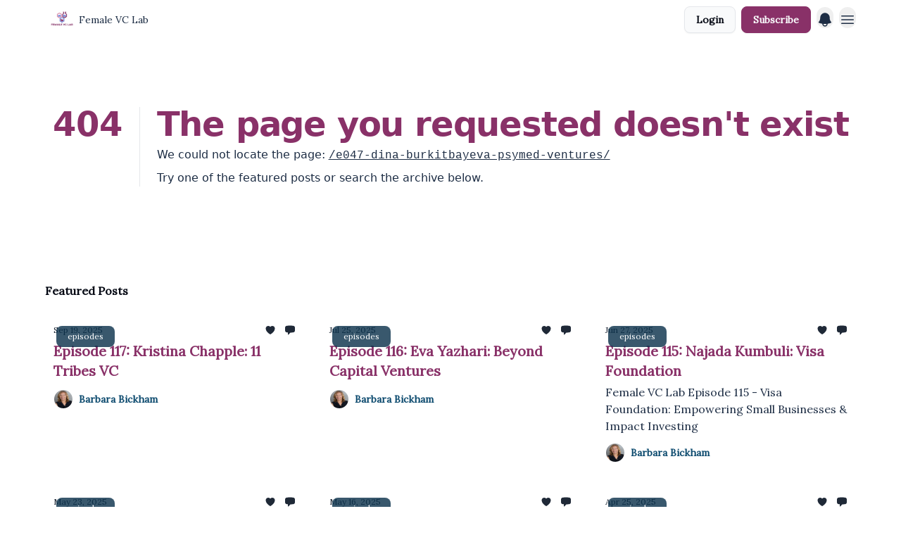

--- FILE ---
content_type: application/javascript; charset=UTF-8
request_url: https://www.femalevclab.com/assets/index-BEoajo1z.js
body_size: 1715
content:

!function(){try{var e="undefined"!=typeof window?window:"undefined"!=typeof global?global:"undefined"!=typeof globalThis?globalThis:"undefined"!=typeof self?self:{},n=(new e.Error).stack;n&&(e._sentryDebugIds=e._sentryDebugIds||{},e._sentryDebugIds[n]="ab1f1853-5952-5dbf-893d-7a2f0ad37605")}catch(e){}}();
import{j as t}from"./jsx-runtime-D_zvdyIk.js";import{c as m}from"./index-Dvnv69vE.js";import{u as w,B as N}from"./useWebThemeContext-BvLGGc2T.js";import{T as n}from"./index-H6M7ZPzl.js";import{L as u}from"./components-C5no-WII.js";import{d as v}from"./dayjs.min-D4MzlAtP.js";import{I as y}from"./Image-B-VoZaGM.js";import{a as C,F}from"./LockClosedIcon-2KEQVK5S.js";import{r as d}from"./index-BBzaG9bH.js";import{u as z}from"./useTranslation-CAV35s9Y.js";import{g as h}from"./index-DcpNk-OI.js";function P({title:s,titleId:e,...a},o){return d.createElement("svg",Object.assign({xmlns:"http://www.w3.org/2000/svg",viewBox:"0 0 24 24",fill:"currentColor","aria-hidden":"true","data-slot":"icon",ref:o,"aria-labelledby":e},a),s?d.createElement("title",{id:e},s):null,d.createElement("path",{fillRule:"evenodd",d:"M4.848 2.771A49.144 49.144 0 0 1 12 2.25c2.43 0 4.817.178 7.152.52 1.978.292 3.348 2.024 3.348 3.97v6.02c0 1.946-1.37 3.678-3.348 3.97-1.94.284-3.916.455-5.922.505a.39.39 0 0 0-.266.112L8.78 21.53A.75.75 0 0 1 7.5 21v-3.955a48.842 48.842 0 0 1-2.652-.316c-1.978-.29-3.348-2.024-3.348-3.97V6.741c0-1.946 1.37-3.68 3.348-3.97Z",clipRule:"evenodd"}))}const T=d.forwardRef(P),k=({alt:s,url:e,bgColor:a})=>{const o=a||"#ffffff";return t.jsx("div",{className:"h-7 w-7 rounded-full",children:t.jsx("img",{className:"inline-block h-7 w-7 rounded-full",src:e,alt:s,style:{border:`1px solid ${o}`}})})},R=({authors:s,font:e,color:a,bgColor:o,fallbackName:r,showAuthorImage:l})=>{if(!s||!Array.isArray(s))return null;const i=s.length,c=i>1;return t.jsxs(u,{to:"/authors",prefetch:"intent",className:"group flex flex-col items-start space-x-0 space-y-1 sm:flex-row sm:items-center sm:space-x-2 sm:space-y-0",children:[l&&t.jsx("div",{className:"flex -space-x-1.5 overflow-hidden",children:s.map(x=>t.jsx(k,{alt:x.name,url:x.profile_picture.url,bgColor:o},x.id))}),i>0?t.jsx("div",{className:"flex items-center",children:t.jsx(n,{as:"span",size:"xs",weight:"semibold",color:a,className:"group-hover:underline",fontFamily:e,fontFamilyv2:e,children:c?`${s[0].name}, +${s.length-1}`:s[0].name})}):t.jsx(n,{as:"span",size:"xs",weight:"semibold",color:a,fontFamily:e,fontFamilyv2:e,children:r})]})},$=s=>{const a=v().diff(s,"hour"),o=a<24;return a<=1?`${a||1} hour ago`:o?`${a} hours ago`:s.locale("en").format("MMM DD, YYYY")},A=({timestamp:s,readTime:e,fontFamily:a,color:o})=>{const r=v(s),l=$(r);return t.jsxs("div",{className:"flex items-center space-x-1",children:[t.jsx(n,{as:"span",size:"xs",weight:"light",className:"!text-xs text-gray-600",fontFamily:a,fontFamilyv2:a,color:o,children:t.jsx("time",{dateTime:s,children:l})}),e&&t.jsxs(t.Fragment,{children:[t.jsx("div",{children:t.jsx("div",{className:"h-1 w-1 rounded-full",style:{backgroundColor:o}})}),t.jsx(n,{as:"span",size:"xs",weight:"light",className:"!text-xs text-gray-600",fontFamily:a,fontFamilyv2:a,color:o,children:e})]})]})},L=({alt:s,radiusClass:e,src:a,hasRadiusApplied:o})=>t.jsx("div",{className:m("w-full",o&&`${e} overflow-hidden`),children:t.jsx(y,{src:a,alt:s,maxWidth:800,loading:"eager",aspectRatio:"social"})}),p=({count:s,children:e,className:a,color:o,fontFamily:r})=>t.jsxs(n,{size:"sm",as:"span",fontFamily:r,fontFamilyv2:r,className:m(a,"flex items-center space-x-0.5"),color:o,weight:"regular",children:[e,s>0?t.jsx("span",{className:"text-xs font-bold",children:s}):null]}),I=({post:s,color:e})=>{const a=s?.likes?.length||0,o=s?.comment_count||0;return t.jsxs("div",{className:"flex items-center space-x-3",children:[t.jsx(p,{count:a,color:e,children:t.jsx(C,{className:"h-4 w-4"})}),s.comments_enabled&&t.jsx(p,{count:o,color:e,children:t.jsx(T,{className:"h-4 w-4"})})]})},g=({slug:s,children:e,className:a})=>t.jsx(u,{to:`/p/${s}`,prefetch:"intent",className:m(a),children:e}),M=({color:s,fontFamily:e,bgColor:a})=>{const{t:o}=z(),{classes:r}=w();return t.jsxs("div",{className:m(r.radius,"flex w-fit items-center space-x-1 rounded px-2 py-1"),style:{backgroundColor:a},children:[t.jsx(F,{style:{color:s},className:"h-3 w-3"}),t.jsx(n,{as:"span",size:"sm",fontFamily:e,fontFamilyv2:e,weight:"light",color:s,children:o("posts.premium")})]})},j=({tag:s,bgColor:e,font:a,textColor:o,to:r,text:l,radiusClass:i})=>t.jsxs("div",{className:"relative",children:[t.jsx(u,{to:r,style:{backgroundColor:e,opacity:.8},className:m(i,"w-fit cursor-pointer px-4 py-2 text-xs text-white transition-all hover:bg-sky-950"),children:t.jsx(n,{as:"span",size:"xs",fontFamily:a,fontFamilyv2:a,className:"whitespace-nowrap text-xs font-medium text-gray-50 opacity-0",color:o,children:t.jsx("span",{className:"whitespace-nowrap pb-1 text-xs font-medium",children:l})})}),t.jsx(n,{as:"span",size:"xs",fontFamily:a,fontFamilyv2:a,className:"absolute left-1/2 top-1/2 -translate-x-1/2 -translate-y-1/2 transform pt-[1px] text-xs font-medium text-gray-50 sm:pt-0",color:o,children:t.jsx("span",{className:"whitespace-nowrap pb-1 text-xs font-medium",children:l})})]}),E=({tags:s,cardStyles:e,className:a})=>{const{classes:o}=w(),r=s.length,l=r>1,{font:i,tags_bg_color:c,tags_text_color:x}=e,_=r-1,b=d.useMemo(()=>l?s.slice(0,1):s,[l,s]);return t.jsxs("div",{className:m("flex items-center gap-1",a),children:[b.map(f=>t.jsx(j,{to:`/t/${h(f.display)}`,bgColor:c,font:i,textColor:x,text:f.display,radiusClass:o.radius},f.id)),l&&t.jsx(j,{to:`/t/${h(s[1].display)}`,bgColor:c,font:i,textColor:x,text:`+${_}`,radiusClass:o.radius})]})},B=({title:s,subtitle:e})=>t.jsxs("div",{className:"cursor-pointer space-y-1",children:[t.jsx(n,{as:"h2",size:s?.size||"2xl",weight:"semibold",className:"line-clamp-2 hover:underline sm:line-clamp-3",fontFamily:s.fontFamily,fontFamilyv2:s.fontFamily,color:s.color,children:s.text}),e.text&&t.jsx(n,{as:"p",size:e?.size||"md",weight:"light",className:"line-clamp-2 sm:line-clamp-3",fontFamily:e.fontFamily,fontFamilyv2:e.fontFamily,color:e.color,children:e.text})]}),K=({post:s,cardStyles:e,orientation:a="vertical"})=>{const o=s.audience==="premium",r=N[e?.border_radius||"none"],l=a==="vertical",i="flex flex-col",c=a==="horizontal";return t.jsxs("div",{suppressHydrationWarning:!0,className:m("transparent h-full cursor-pointer overflow-hidden",r,c&&"flex flex-col md:flex-row md:items-center items-start max-w-4xl",l&&i,e?.border_color&&"border"),style:{backgroundColor:e?.bg_color,borderColor:e?.border_color},children:[t.jsxs("div",{className:m("relative w-full",c&&"max-w-sm"),children:[e?.tags_enabled&&t.jsx(E,{tags:s.content_tags,cardStyles:e,className:"absolute left-4 top-4 z-10"}),t.jsx(g,{slug:s.slug,children:t.jsx(L,{alt:s.web_title,radiusClass:r,hasRadiusApplied:e?.is_image_radius_applied,src:s.image_url})})]}),t.jsx("div",{className:"w-full p-3",children:t.jsxs("div",{className:"space-y-3",children:[t.jsx(g,{slug:s.slug,children:t.jsxs("div",{className:"space-y-2",children:[t.jsxs("div",{className:"flex flex-wrap-reverse items-center justify-between",children:[e.timefields_enabled&&t.jsx(A,{fontFamily:e.font,color:e.timestamp_text_color,timestamp:s.override_scheduled_at}),e.likes_comments_enabled&&t.jsx(I,{post:s,color:e.likes_comments_color})]}),o&&t.jsx(M,{fontFamily:e.font,bgColor:e.premium_bg_color,color:e.premium_text_color}),t.jsx(B,{title:{size:c?"lg":"xl",text:s.web_title,fontFamily:e.heading_font_family,color:e.heading_font_color},subtitle:{size:c?"sm":"md",text:s?.web_subtitle||"",fontFamily:e.description_font_family,color:e.description_font_color}})]})}),t.jsx(R,{authors:s.authors,color:e.authors_text_color,bgColor:e.bg_color,font:e.font,showAuthorImage:e.show_author_image})]})})]})};export{K as P,L as a,E as b,B as c,M as d,R as e,A as f,g};
//# sourceMappingURL=index-BEoajo1z.js.map

//# debugId=ab1f1853-5952-5dbf-893d-7a2f0ad37605
